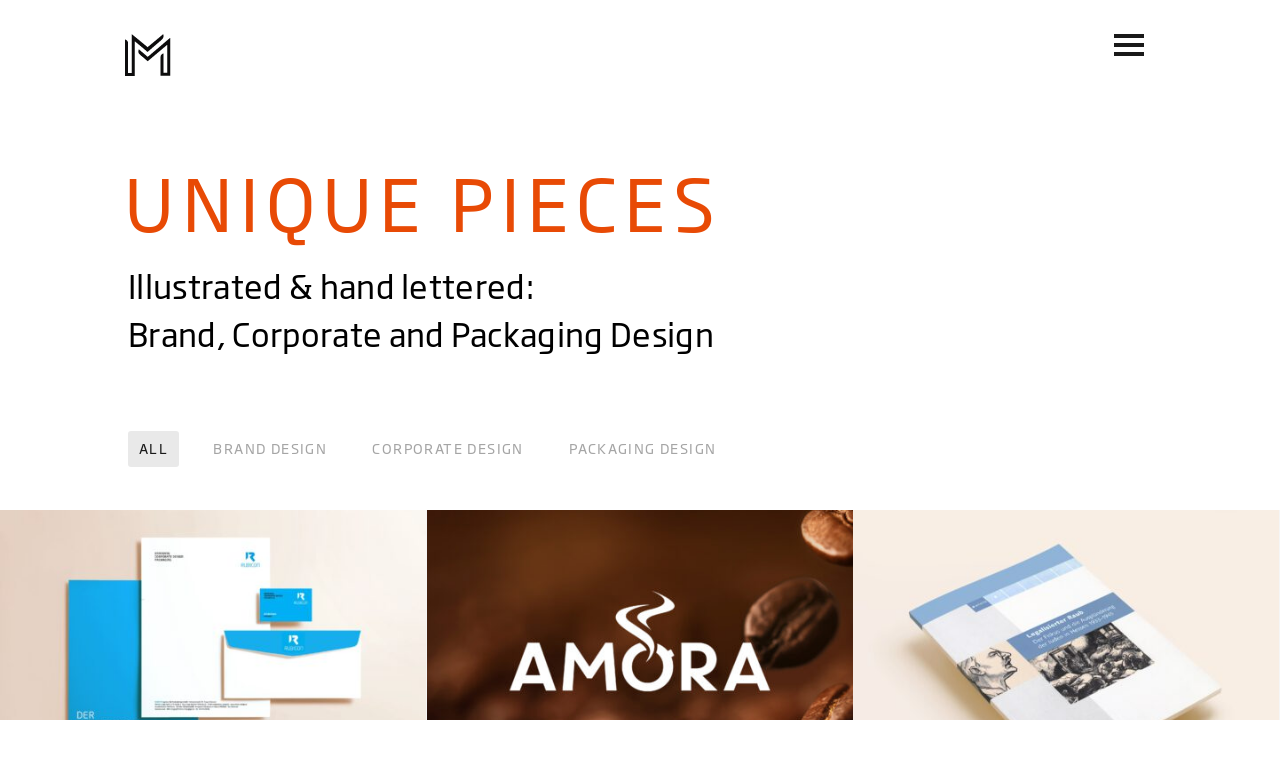

--- FILE ---
content_type: text/html; charset=UTF-8
request_url: https://www.madlenmuehlender.com/
body_size: 42089
content:
<!DOCTYPE html>
<html lang="de">
<head>
<meta charset="UTF-8">
<meta name="viewport" content="width=device-width, initial-scale=1">
<link rel="profile" href="http://gmpg.org/xfn/11">
<link rel="pingback" href="https://www.madlenmuehlender.com/xmlrpc.php">

<meta name='robots' content='index, follow, max-image-preview:large, max-snippet:-1, max-video-preview:-1' />

	<!-- This site is optimized with the Yoast SEO plugin v26.8 - https://yoast.com/product/yoast-seo-wordpress/ -->
	<title>UNIQUE PIECES Madlen Mühlender</title>
	<meta name="description" content="Illustrated &amp; hand lettered: Brand, Corporate and Packaging Design. Ich mache sichtbar, was Menschen, Unternehmen und Produkte auszeichnet." />
	<link rel="canonical" href="https://www.madlenmuehlender.com/" />
	<meta property="og:locale" content="de_DE" />
	<meta property="og:type" content="website" />
	<meta property="og:title" content="UNIQUE PIECES Madlen Mühlender" />
	<meta property="og:description" content="Illustrated &amp; hand lettered: Brand, Corporate and Packaging Design. Ich mache sichtbar, was Menschen, Unternehmen und Produkte auszeichnet." />
	<meta property="og:url" content="https://www.madlenmuehlender.com/" />
	<meta property="og:site_name" content="Madlen Mühlender" />
	<meta property="article:modified_time" content="2025-01-09T11:52:51+00:00" />
	<meta name="twitter:card" content="summary_large_image" />
	<script type="application/ld+json" class="yoast-schema-graph">{"@context":"https://schema.org","@graph":[{"@type":"WebPage","@id":"https://www.madlenmuehlender.com/","url":"https://www.madlenmuehlender.com/","name":"UNIQUE PIECES Madlen Mühlender","isPartOf":{"@id":"https://www.madlenmuehlender.com/#website"},"datePublished":"2021-12-31T14:22:56+00:00","dateModified":"2025-01-09T11:52:51+00:00","description":"Illustrated & hand lettered: Brand, Corporate and Packaging Design. Ich mache sichtbar, was Menschen, Unternehmen und Produkte auszeichnet.","breadcrumb":{"@id":"https://www.madlenmuehlender.com/#breadcrumb"},"inLanguage":"de","potentialAction":[{"@type":"ReadAction","target":["https://www.madlenmuehlender.com/"]}]},{"@type":"BreadcrumbList","@id":"https://www.madlenmuehlender.com/#breadcrumb","itemListElement":[{"@type":"ListItem","position":1,"name":"Startseite"}]},{"@type":"WebSite","@id":"https://www.madlenmuehlender.com/#website","url":"https://www.madlenmuehlender.com/","name":"Madlen Mühlender","description":"","potentialAction":[{"@type":"SearchAction","target":{"@type":"EntryPoint","urlTemplate":"https://www.madlenmuehlender.com/?s={search_term_string}"},"query-input":{"@type":"PropertyValueSpecification","valueRequired":true,"valueName":"search_term_string"}}],"inLanguage":"de"}]}</script>
	<!-- / Yoast SEO plugin. -->


<link rel='dns-prefetch' href='//fonts.googleapis.com' />
<link rel='dns-prefetch' href='//maxcdn.bootstrapcdn.com' />
<link rel="alternate" type="application/rss+xml" title="Madlen Mühlender &raquo; Feed" href="https://www.madlenmuehlender.com/feed/" />
<link rel="alternate" type="application/rss+xml" title="Madlen Mühlender &raquo; Kommentar-Feed" href="https://www.madlenmuehlender.com/comments/feed/" />
<link rel="alternate" title="oEmbed (JSON)" type="application/json+oembed" href="https://www.madlenmuehlender.com/wp-json/oembed/1.0/embed?url=https%3A%2F%2Fwww.madlenmuehlender.com%2F" />
<link rel="alternate" title="oEmbed (XML)" type="text/xml+oembed" href="https://www.madlenmuehlender.com/wp-json/oembed/1.0/embed?url=https%3A%2F%2Fwww.madlenmuehlender.com%2F&#038;format=xml" />
<style id='wp-img-auto-sizes-contain-inline-css' type='text/css'>
img:is([sizes=auto i],[sizes^="auto," i]){contain-intrinsic-size:3000px 1500px}
/*# sourceURL=wp-img-auto-sizes-contain-inline-css */
</style>
<style id='wp-emoji-styles-inline-css' type='text/css'>

	img.wp-smiley, img.emoji {
		display: inline !important;
		border: none !important;
		box-shadow: none !important;
		height: 1em !important;
		width: 1em !important;
		margin: 0 0.07em !important;
		vertical-align: -0.1em !important;
		background: none !important;
		padding: 0 !important;
	}
/*# sourceURL=wp-emoji-styles-inline-css */
</style>
<style id='wp-block-library-inline-css' type='text/css'>
:root{--wp-block-synced-color:#7a00df;--wp-block-synced-color--rgb:122,0,223;--wp-bound-block-color:var(--wp-block-synced-color);--wp-editor-canvas-background:#ddd;--wp-admin-theme-color:#007cba;--wp-admin-theme-color--rgb:0,124,186;--wp-admin-theme-color-darker-10:#006ba1;--wp-admin-theme-color-darker-10--rgb:0,107,160.5;--wp-admin-theme-color-darker-20:#005a87;--wp-admin-theme-color-darker-20--rgb:0,90,135;--wp-admin-border-width-focus:2px}@media (min-resolution:192dpi){:root{--wp-admin-border-width-focus:1.5px}}.wp-element-button{cursor:pointer}:root .has-very-light-gray-background-color{background-color:#eee}:root .has-very-dark-gray-background-color{background-color:#313131}:root .has-very-light-gray-color{color:#eee}:root .has-very-dark-gray-color{color:#313131}:root .has-vivid-green-cyan-to-vivid-cyan-blue-gradient-background{background:linear-gradient(135deg,#00d084,#0693e3)}:root .has-purple-crush-gradient-background{background:linear-gradient(135deg,#34e2e4,#4721fb 50%,#ab1dfe)}:root .has-hazy-dawn-gradient-background{background:linear-gradient(135deg,#faaca8,#dad0ec)}:root .has-subdued-olive-gradient-background{background:linear-gradient(135deg,#fafae1,#67a671)}:root .has-atomic-cream-gradient-background{background:linear-gradient(135deg,#fdd79a,#004a59)}:root .has-nightshade-gradient-background{background:linear-gradient(135deg,#330968,#31cdcf)}:root .has-midnight-gradient-background{background:linear-gradient(135deg,#020381,#2874fc)}:root{--wp--preset--font-size--normal:16px;--wp--preset--font-size--huge:42px}.has-regular-font-size{font-size:1em}.has-larger-font-size{font-size:2.625em}.has-normal-font-size{font-size:var(--wp--preset--font-size--normal)}.has-huge-font-size{font-size:var(--wp--preset--font-size--huge)}.has-text-align-center{text-align:center}.has-text-align-left{text-align:left}.has-text-align-right{text-align:right}.has-fit-text{white-space:nowrap!important}#end-resizable-editor-section{display:none}.aligncenter{clear:both}.items-justified-left{justify-content:flex-start}.items-justified-center{justify-content:center}.items-justified-right{justify-content:flex-end}.items-justified-space-between{justify-content:space-between}.screen-reader-text{border:0;clip-path:inset(50%);height:1px;margin:-1px;overflow:hidden;padding:0;position:absolute;width:1px;word-wrap:normal!important}.screen-reader-text:focus{background-color:#ddd;clip-path:none;color:#444;display:block;font-size:1em;height:auto;left:5px;line-height:normal;padding:15px 23px 14px;text-decoration:none;top:5px;width:auto;z-index:100000}html :where(.has-border-color){border-style:solid}html :where([style*=border-top-color]){border-top-style:solid}html :where([style*=border-right-color]){border-right-style:solid}html :where([style*=border-bottom-color]){border-bottom-style:solid}html :where([style*=border-left-color]){border-left-style:solid}html :where([style*=border-width]){border-style:solid}html :where([style*=border-top-width]){border-top-style:solid}html :where([style*=border-right-width]){border-right-style:solid}html :where([style*=border-bottom-width]){border-bottom-style:solid}html :where([style*=border-left-width]){border-left-style:solid}html :where(img[class*=wp-image-]){height:auto;max-width:100%}:where(figure){margin:0 0 1em}html :where(.is-position-sticky){--wp-admin--admin-bar--position-offset:var(--wp-admin--admin-bar--height,0px)}@media screen and (max-width:600px){html :where(.is-position-sticky){--wp-admin--admin-bar--position-offset:0px}}

/*# sourceURL=wp-block-library-inline-css */
</style><style id='wp-block-paragraph-inline-css' type='text/css'>
.is-small-text{font-size:.875em}.is-regular-text{font-size:1em}.is-large-text{font-size:2.25em}.is-larger-text{font-size:3em}.has-drop-cap:not(:focus):first-letter{float:left;font-size:8.4em;font-style:normal;font-weight:100;line-height:.68;margin:.05em .1em 0 0;text-transform:uppercase}body.rtl .has-drop-cap:not(:focus):first-letter{float:none;margin-left:.1em}p.has-drop-cap.has-background{overflow:hidden}:root :where(p.has-background){padding:1.25em 2.375em}:where(p.has-text-color:not(.has-link-color)) a{color:inherit}p.has-text-align-left[style*="writing-mode:vertical-lr"],p.has-text-align-right[style*="writing-mode:vertical-rl"]{rotate:180deg}
/*# sourceURL=https://www.madlenmuehlender.com/wp-includes/blocks/paragraph/style.min.css */
</style>
<style id='global-styles-inline-css' type='text/css'>
:root{--wp--preset--aspect-ratio--square: 1;--wp--preset--aspect-ratio--4-3: 4/3;--wp--preset--aspect-ratio--3-4: 3/4;--wp--preset--aspect-ratio--3-2: 3/2;--wp--preset--aspect-ratio--2-3: 2/3;--wp--preset--aspect-ratio--16-9: 16/9;--wp--preset--aspect-ratio--9-16: 9/16;--wp--preset--color--black: #000000;--wp--preset--color--cyan-bluish-gray: #abb8c3;--wp--preset--color--white: #ffffff;--wp--preset--color--pale-pink: #f78da7;--wp--preset--color--vivid-red: #cf2e2e;--wp--preset--color--luminous-vivid-orange: #ff6900;--wp--preset--color--luminous-vivid-amber: #fcb900;--wp--preset--color--light-green-cyan: #7bdcb5;--wp--preset--color--vivid-green-cyan: #00d084;--wp--preset--color--pale-cyan-blue: #8ed1fc;--wp--preset--color--vivid-cyan-blue: #0693e3;--wp--preset--color--vivid-purple: #9b51e0;--wp--preset--gradient--vivid-cyan-blue-to-vivid-purple: linear-gradient(135deg,rgb(6,147,227) 0%,rgb(155,81,224) 100%);--wp--preset--gradient--light-green-cyan-to-vivid-green-cyan: linear-gradient(135deg,rgb(122,220,180) 0%,rgb(0,208,130) 100%);--wp--preset--gradient--luminous-vivid-amber-to-luminous-vivid-orange: linear-gradient(135deg,rgb(252,185,0) 0%,rgb(255,105,0) 100%);--wp--preset--gradient--luminous-vivid-orange-to-vivid-red: linear-gradient(135deg,rgb(255,105,0) 0%,rgb(207,46,46) 100%);--wp--preset--gradient--very-light-gray-to-cyan-bluish-gray: linear-gradient(135deg,rgb(238,238,238) 0%,rgb(169,184,195) 100%);--wp--preset--gradient--cool-to-warm-spectrum: linear-gradient(135deg,rgb(74,234,220) 0%,rgb(151,120,209) 20%,rgb(207,42,186) 40%,rgb(238,44,130) 60%,rgb(251,105,98) 80%,rgb(254,248,76) 100%);--wp--preset--gradient--blush-light-purple: linear-gradient(135deg,rgb(255,206,236) 0%,rgb(152,150,240) 100%);--wp--preset--gradient--blush-bordeaux: linear-gradient(135deg,rgb(254,205,165) 0%,rgb(254,45,45) 50%,rgb(107,0,62) 100%);--wp--preset--gradient--luminous-dusk: linear-gradient(135deg,rgb(255,203,112) 0%,rgb(199,81,192) 50%,rgb(65,88,208) 100%);--wp--preset--gradient--pale-ocean: linear-gradient(135deg,rgb(255,245,203) 0%,rgb(182,227,212) 50%,rgb(51,167,181) 100%);--wp--preset--gradient--electric-grass: linear-gradient(135deg,rgb(202,248,128) 0%,rgb(113,206,126) 100%);--wp--preset--gradient--midnight: linear-gradient(135deg,rgb(2,3,129) 0%,rgb(40,116,252) 100%);--wp--preset--font-size--small: 13px;--wp--preset--font-size--medium: 20px;--wp--preset--font-size--large: 36px;--wp--preset--font-size--x-large: 42px;--wp--preset--spacing--20: 0.44rem;--wp--preset--spacing--30: 0.67rem;--wp--preset--spacing--40: 1rem;--wp--preset--spacing--50: 1.5rem;--wp--preset--spacing--60: 2.25rem;--wp--preset--spacing--70: 3.38rem;--wp--preset--spacing--80: 5.06rem;--wp--preset--shadow--natural: 6px 6px 9px rgba(0, 0, 0, 0.2);--wp--preset--shadow--deep: 12px 12px 50px rgba(0, 0, 0, 0.4);--wp--preset--shadow--sharp: 6px 6px 0px rgba(0, 0, 0, 0.2);--wp--preset--shadow--outlined: 6px 6px 0px -3px rgb(255, 255, 255), 6px 6px rgb(0, 0, 0);--wp--preset--shadow--crisp: 6px 6px 0px rgb(0, 0, 0);}:where(.is-layout-flex){gap: 0.5em;}:where(.is-layout-grid){gap: 0.5em;}body .is-layout-flex{display: flex;}.is-layout-flex{flex-wrap: wrap;align-items: center;}.is-layout-flex > :is(*, div){margin: 0;}body .is-layout-grid{display: grid;}.is-layout-grid > :is(*, div){margin: 0;}:where(.wp-block-columns.is-layout-flex){gap: 2em;}:where(.wp-block-columns.is-layout-grid){gap: 2em;}:where(.wp-block-post-template.is-layout-flex){gap: 1.25em;}:where(.wp-block-post-template.is-layout-grid){gap: 1.25em;}.has-black-color{color: var(--wp--preset--color--black) !important;}.has-cyan-bluish-gray-color{color: var(--wp--preset--color--cyan-bluish-gray) !important;}.has-white-color{color: var(--wp--preset--color--white) !important;}.has-pale-pink-color{color: var(--wp--preset--color--pale-pink) !important;}.has-vivid-red-color{color: var(--wp--preset--color--vivid-red) !important;}.has-luminous-vivid-orange-color{color: var(--wp--preset--color--luminous-vivid-orange) !important;}.has-luminous-vivid-amber-color{color: var(--wp--preset--color--luminous-vivid-amber) !important;}.has-light-green-cyan-color{color: var(--wp--preset--color--light-green-cyan) !important;}.has-vivid-green-cyan-color{color: var(--wp--preset--color--vivid-green-cyan) !important;}.has-pale-cyan-blue-color{color: var(--wp--preset--color--pale-cyan-blue) !important;}.has-vivid-cyan-blue-color{color: var(--wp--preset--color--vivid-cyan-blue) !important;}.has-vivid-purple-color{color: var(--wp--preset--color--vivid-purple) !important;}.has-black-background-color{background-color: var(--wp--preset--color--black) !important;}.has-cyan-bluish-gray-background-color{background-color: var(--wp--preset--color--cyan-bluish-gray) !important;}.has-white-background-color{background-color: var(--wp--preset--color--white) !important;}.has-pale-pink-background-color{background-color: var(--wp--preset--color--pale-pink) !important;}.has-vivid-red-background-color{background-color: var(--wp--preset--color--vivid-red) !important;}.has-luminous-vivid-orange-background-color{background-color: var(--wp--preset--color--luminous-vivid-orange) !important;}.has-luminous-vivid-amber-background-color{background-color: var(--wp--preset--color--luminous-vivid-amber) !important;}.has-light-green-cyan-background-color{background-color: var(--wp--preset--color--light-green-cyan) !important;}.has-vivid-green-cyan-background-color{background-color: var(--wp--preset--color--vivid-green-cyan) !important;}.has-pale-cyan-blue-background-color{background-color: var(--wp--preset--color--pale-cyan-blue) !important;}.has-vivid-cyan-blue-background-color{background-color: var(--wp--preset--color--vivid-cyan-blue) !important;}.has-vivid-purple-background-color{background-color: var(--wp--preset--color--vivid-purple) !important;}.has-black-border-color{border-color: var(--wp--preset--color--black) !important;}.has-cyan-bluish-gray-border-color{border-color: var(--wp--preset--color--cyan-bluish-gray) !important;}.has-white-border-color{border-color: var(--wp--preset--color--white) !important;}.has-pale-pink-border-color{border-color: var(--wp--preset--color--pale-pink) !important;}.has-vivid-red-border-color{border-color: var(--wp--preset--color--vivid-red) !important;}.has-luminous-vivid-orange-border-color{border-color: var(--wp--preset--color--luminous-vivid-orange) !important;}.has-luminous-vivid-amber-border-color{border-color: var(--wp--preset--color--luminous-vivid-amber) !important;}.has-light-green-cyan-border-color{border-color: var(--wp--preset--color--light-green-cyan) !important;}.has-vivid-green-cyan-border-color{border-color: var(--wp--preset--color--vivid-green-cyan) !important;}.has-pale-cyan-blue-border-color{border-color: var(--wp--preset--color--pale-cyan-blue) !important;}.has-vivid-cyan-blue-border-color{border-color: var(--wp--preset--color--vivid-cyan-blue) !important;}.has-vivid-purple-border-color{border-color: var(--wp--preset--color--vivid-purple) !important;}.has-vivid-cyan-blue-to-vivid-purple-gradient-background{background: var(--wp--preset--gradient--vivid-cyan-blue-to-vivid-purple) !important;}.has-light-green-cyan-to-vivid-green-cyan-gradient-background{background: var(--wp--preset--gradient--light-green-cyan-to-vivid-green-cyan) !important;}.has-luminous-vivid-amber-to-luminous-vivid-orange-gradient-background{background: var(--wp--preset--gradient--luminous-vivid-amber-to-luminous-vivid-orange) !important;}.has-luminous-vivid-orange-to-vivid-red-gradient-background{background: var(--wp--preset--gradient--luminous-vivid-orange-to-vivid-red) !important;}.has-very-light-gray-to-cyan-bluish-gray-gradient-background{background: var(--wp--preset--gradient--very-light-gray-to-cyan-bluish-gray) !important;}.has-cool-to-warm-spectrum-gradient-background{background: var(--wp--preset--gradient--cool-to-warm-spectrum) !important;}.has-blush-light-purple-gradient-background{background: var(--wp--preset--gradient--blush-light-purple) !important;}.has-blush-bordeaux-gradient-background{background: var(--wp--preset--gradient--blush-bordeaux) !important;}.has-luminous-dusk-gradient-background{background: var(--wp--preset--gradient--luminous-dusk) !important;}.has-pale-ocean-gradient-background{background: var(--wp--preset--gradient--pale-ocean) !important;}.has-electric-grass-gradient-background{background: var(--wp--preset--gradient--electric-grass) !important;}.has-midnight-gradient-background{background: var(--wp--preset--gradient--midnight) !important;}.has-small-font-size{font-size: var(--wp--preset--font-size--small) !important;}.has-medium-font-size{font-size: var(--wp--preset--font-size--medium) !important;}.has-large-font-size{font-size: var(--wp--preset--font-size--large) !important;}.has-x-large-font-size{font-size: var(--wp--preset--font-size--x-large) !important;}
/*# sourceURL=global-styles-inline-css */
</style>

<style id='classic-theme-styles-inline-css' type='text/css'>
/*! This file is auto-generated */
.wp-block-button__link{color:#fff;background-color:#32373c;border-radius:9999px;box-shadow:none;text-decoration:none;padding:calc(.667em + 2px) calc(1.333em + 2px);font-size:1.125em}.wp-block-file__button{background:#32373c;color:#fff;text-decoration:none}
/*# sourceURL=/wp-includes/css/classic-themes.min.css */
</style>
<link rel='stylesheet' id='mellow-flexslider-css' href='https://www.madlenmuehlender.com/wp-content/themes/mellow/css/flexslider.css?ver=6.9' type='text/css' media='all' />
<link rel='stylesheet' id='mellow-superfish-css' href='https://www.madlenmuehlender.com/wp-content/themes/mellow/css/superfish.css?ver=1.7.3' type='text/css' media='all' />
<link rel='stylesheet' id='mellow-themetrust-bp-css' href='https://www.madlenmuehlender.com/wp-content/themes/mellow/css/themetrust.css?ver=0.1' type='text/css' media='all' />
<link rel='stylesheet' id='mellow-style-css' href='https://www.madlenmuehlender.com/wp-content/themes/mellow/style.css?ver=6.9' type='text/css' media='all' />
<style id='mellow-style-inline-css' type='text/css'>

	/* Customizer Styles */
	
	/* / Customizer Styles -->

/*# sourceURL=mellow-style-inline-css */
</style>
<link rel='stylesheet' id='mellow-fonts-css' href='//fonts.googleapis.com/css?family=Lato%3A100%2C300%2C400%2C700%2C100italic%2C300italic%2C400italic%2C700italic%7COpen%2BSans%3A400%2C600%2C400italic%2C600italic&#038;subset=latin%2Clatin-ext' type='text/css' media='all' />
<link rel='stylesheet' id='mellow-font-awesome-css' href='//maxcdn.bootstrapcdn.com/font-awesome/4.3.0/css/font-awesome.min.css?ver=4.2.0' type='text/css' media='all' />
<script type="text/javascript" src="https://www.madlenmuehlender.com/wp-includes/js/jquery/jquery.min.js?ver=3.7.1" id="jquery-core-js"></script>
<script type="text/javascript" src="https://www.madlenmuehlender.com/wp-includes/js/jquery/jquery-migrate.min.js?ver=3.4.1" id="jquery-migrate-js"></script>
<link rel="https://api.w.org/" href="https://www.madlenmuehlender.com/wp-json/" /><link rel="alternate" title="JSON" type="application/json" href="https://www.madlenmuehlender.com/wp-json/wp/v2/pages/45" /><link rel="EditURI" type="application/rsd+xml" title="RSD" href="https://www.madlenmuehlender.com/xmlrpc.php?rsd" />
<meta name="generator" content="WordPress 6.9" />
<link rel='shortlink' href='https://www.madlenmuehlender.com/' />
<link rel="icon" href="https://www.madlenmuehlender.com/wp-content/uploads/2022/01/cropped-Logo_Madlen-Muehlender-32x32.png" sizes="32x32" />
<link rel="icon" href="https://www.madlenmuehlender.com/wp-content/uploads/2022/01/cropped-Logo_Madlen-Muehlender-192x192.png" sizes="192x192" />
<link rel="apple-touch-icon" href="https://www.madlenmuehlender.com/wp-content/uploads/2022/01/cropped-Logo_Madlen-Muehlender-180x180.png" />
<meta name="msapplication-TileImage" content="https://www.madlenmuehlender.com/wp-content/uploads/2022/01/cropped-Logo_Madlen-Muehlender-270x270.png" />
		<style type="text/css" id="wp-custom-css">
			@font-face{
        font-family:"Soho Gothic MM";
        src:url("/schrift/734907/3a99a203-9acc-47bf-acc0-795534d5b104.woff2") format("woff2"),url("Fonts/734907/16716e40-a794-41a1-b88a-0f7df4fc7a19.woff") format("woff");
		font-weight: normal;
		font-style: normal;
		font-display: swap;
}

@font-face{
        font-family:"Soho Gothic MM";
        src:url("/schrift/734919/d45caedf-1aa7-4414-910c-2b1b7f261a30.woff2") format("woff2"),url("Fonts/734919/dbdf858a-b51c-45fd-8551-ec94798d66f2.woff") format("woff");
		font-weight: bold;
		font-style: normal;
		font-display: swap;
}


body, h1.site-title, h1, h2, h3, h4, h5, h6, #filter-nav li a, p, .entry-header h1.entry-title, .page-header h1.page-title {
		font-family: "Soho Gothic MM", "Helvetica Neue", Helvetica, Arial, sans-serif;
		font-weight: normal;
		letter-spacing: 0.01em;
		line-height: 1.6;
}

h2 {
	line-height: 1.2 !important;
	font-weight: normal !important;
	position: relative;
	margin-left: -1px;
}

#filter-nav a {
	letter-spacing: 0.1em !important;
}

.isotope-item h3 {
	letter-spacing: 0.1em !important;
}

.home .entry-title {
	color: #E84A05;
}

.thumbs figure.brick::after, #slide-menu {
	background-color: #E84A05;
}

.home h1 {
	letter-spacing: 0.1em;
}

h1.entry-title.horizontal-rule {
	font-size: 160% !important;
}

h2 {
	font-size: 240%;
	letter-spacing: 0;
	margin-bottom: 10px !important;
}

img.site-logo {
	max-width: 40%;
}


@media screen and (max-width: 700px) {
	
h1.entry-title {
	font-size: 115% !important;
}
	
		.home .entry-title {
		font-size: 200% !important;
	}
	
	img.site-logo {
	max-width: 100%;
}

	
}


@media screen and (max-width: 400px) {
	
.site-logo {
	max-width: 100% !important;
	position: relative;
	left: -8px;
}

	.home .entry-title {
		font-size: 150% !important;
	}
	
}



@media screen and (max-width: 1125px) {
	
#filter-nav li {
	margin: 0 10px !important;
	padding-left: 0 !important;
}
	
#filter-nav a {
	padding: 10px 5px !important;
}
	
}

.home .entry-title {
	text-indent: -0.05em;
}		</style>
		</head>

<body class="home wp-singular page-template page-template-template-portfolio page-template-template-portfolio-php page page-id-45 wp-theme-mellow chrome">


<!-- Slide Menu -->
<div id="slide-menu">
	<div class="hidden-scroll">
		<div class="inner">
			<nav id="main-menu" class="menu-hauptmenue-container"><ul id="menu-hauptmenue" class="collapse sidebar"><li id="menu-item-52" class="menu-item menu-item-type-post_type menu-item-object-page menu-item-home current-menu-item page_item page-item-45 current_page_item menu-item-52"><a href="https://www.madlenmuehlender.com/" aria-current="page">A R B E I T E N</a></li>
<li id="menu-item-93" class="menu-item menu-item-type-post_type menu-item-object-page menu-item-93"><a href="https://www.madlenmuehlender.com/profil/">P R O F I L</a></li>
<li id="menu-item-908" class="menu-item menu-item-type-post_type menu-item-object-page menu-item-908"><a href="https://www.madlenmuehlender.com/l-e-i-s-t-u-n-g-e-n/">L E I S T U N G E N</a></li>
<li id="menu-item-574" class="menu-item menu-item-type-post_type menu-item-object-page menu-item-574"><a href="https://www.madlenmuehlender.com/z-u-g-a-b-e/">Z U G A B E</a></li>
<li id="menu-item-337" class="menu-item menu-item-type-post_type menu-item-object-page menu-item-337"><a href="https://www.madlenmuehlender.com/kontakt/">K O N T A K T</a></li>
</ul></nav>
					</div><!-- .inner -->
	</div>
	<a id="menu-toggle-close" class="menu-toggle right close slide" data-target="slide-menu" href="#"><span></span></a>
</div><!-- /slide-menu -->


<div id="page" class="hfeed site">

	<a class="skip-link screen-reader-text" href="#content">Skip to content</a>

	<header id="masthead" class="site-header" role="banner">

		<div class="site-branding">

			
			<a href="https://www.madlenmuehlender.com/" rel="home"><img class="site-logo" src="https://www.madlenmuehlender.com/wp-content/uploads/2022/02/Madlen-Mühlender-Logo.svg" /></a>

			
					</div><!-- .site-branding -->

		<a id="menu-toggle" class="right closed slide" data-target="slide-menu" href="#"><span></span></a>

	</header><!-- #masthead -->

	<div id="content" class="site-content clearfix">

	<!-- Static Content -->
						<section id="main-content" class="content-area">

				<h1 class="entry-title">UNIQUE PIECES</h1>

					
<p class="has-black-color has-text-color"><mark style="background-color:rgba(0, 0, 0, 0)" class="has-inline-color has-black-color">Illustrated &amp; hand lettered:<br>Brand, Corporate and Packaging Design</mark></p>


			</section><!-- #main-content -->

			
		
	
	<!-- Portfolio Home -->
		<section id="projects">

					<ul id="filter-nav" class="inline clearfix">
				<li class="all-btn"><a href="#" data-filter="*" class="selected">All</a></li>
				<li><a href="#" data-filter=".brand-design">Brand Design</a></li>
<li><a href="#" data-filter=".corporate-design">Corporate Design</a></li>
<li><a href="#" data-filter=".packaging-design">Packaging Design</a></li>
			</ul>
		
			<div id="projects">
				<div class="thumbs clearfix">
					
<figure class="brick project corporate-design" id="13">

	<img width="480" height="350" src="https://www.madlenmuehlender.com/wp-content/uploads/2021/12/rubicon-corporate-design-480x350.jpg" class=" wp-post-image" alt="Rubicon" title="Rubicon" decoding="async" loading="lazy" srcset="https://www.madlenmuehlender.com/wp-content/uploads/2021/12/rubicon-corporate-design-480x350.jpg 480w, https://www.madlenmuehlender.com/wp-content/uploads/2021/12/rubicon-corporate-design-300x219.jpg 300w, https://www.madlenmuehlender.com/wp-content/uploads/2021/12/rubicon-corporate-design-1024x748.jpg 1024w, https://www.madlenmuehlender.com/wp-content/uploads/2021/12/rubicon-corporate-design-768x561.jpg 768w, https://www.madlenmuehlender.com/wp-content/uploads/2021/12/rubicon-corporate-design-1536x1121.jpg 1536w, https://www.madlenmuehlender.com/wp-content/uploads/2021/12/rubicon-corporate-design-2048x1495.jpg 2048w" sizes="auto, (max-width: 480px) 100vw, 480px" />
	<figcaption>
		<div class="inner"><h3>Rubicon</h3></div>
	</figcaption>

	<a class="item-link" href="https://www.madlenmuehlender.com/project/rubicon/" alt="Rubicon"></a>

</figure><!-- 13 -->

					
<figure class="brick project brand-design" id="42">

	<img width="480" height="350" src="https://www.madlenmuehlender.com/wp-content/uploads/2022/01/Kaffee-Marke-480x350.jpg" class=" wp-post-image" alt="Amora" title="Amora" decoding="async" loading="lazy" srcset="https://www.madlenmuehlender.com/wp-content/uploads/2022/01/Kaffee-Marke-480x350.jpg 480w, https://www.madlenmuehlender.com/wp-content/uploads/2022/01/Kaffee-Marke-300x219.jpg 300w, https://www.madlenmuehlender.com/wp-content/uploads/2022/01/Kaffee-Marke-1024x748.jpg 1024w, https://www.madlenmuehlender.com/wp-content/uploads/2022/01/Kaffee-Marke-768x561.jpg 768w, https://www.madlenmuehlender.com/wp-content/uploads/2022/01/Kaffee-Marke-1536x1121.jpg 1536w, https://www.madlenmuehlender.com/wp-content/uploads/2022/01/Kaffee-Marke-2048x1495.jpg 2048w" sizes="auto, (max-width: 480px) 100vw, 480px" />
	<figcaption>
		<div class="inner"><h3>Amora</h3></div>
	</figcaption>

	<a class="item-link" href="https://www.madlenmuehlender.com/project/amora/" alt="Amora"></a>

</figure><!-- 42 -->

					
<figure class="brick project " id="39">

	<img width="480" height="350" src="https://www.madlenmuehlender.com/wp-content/uploads/2021/12/legalisierter-raub-broschuere-480x350.jpg" class=" wp-post-image" alt="Legalisierter Raub" title="Legalisierter Raub" decoding="async" loading="lazy" srcset="https://www.madlenmuehlender.com/wp-content/uploads/2021/12/legalisierter-raub-broschuere-480x350.jpg 480w, https://www.madlenmuehlender.com/wp-content/uploads/2021/12/legalisierter-raub-broschuere-300x219.jpg 300w, https://www.madlenmuehlender.com/wp-content/uploads/2021/12/legalisierter-raub-broschuere-1024x748.jpg 1024w, https://www.madlenmuehlender.com/wp-content/uploads/2021/12/legalisierter-raub-broschuere-768x561.jpg 768w, https://www.madlenmuehlender.com/wp-content/uploads/2021/12/legalisierter-raub-broschuere-1536x1121.jpg 1536w, https://www.madlenmuehlender.com/wp-content/uploads/2021/12/legalisierter-raub-broschuere-2048x1495.jpg 2048w" sizes="auto, (max-width: 480px) 100vw, 480px" />
	<figcaption>
		<div class="inner"><h3>Legalisierter Raub</h3></div>
	</figcaption>

	<a class="item-link" href="https://www.madlenmuehlender.com/project/legalisierter-raub/" alt="Legalisierter Raub"></a>

</figure><!-- 39 -->

					
<figure class="brick project packaging-design" id="36">

	<img width="480" height="350" src="https://www.madlenmuehlender.com/wp-content/uploads/2022/01/Choceur_300g-480x350.jpg" class=" wp-post-image" alt="Choceur" title="Choceur" decoding="async" loading="lazy" srcset="https://www.madlenmuehlender.com/wp-content/uploads/2022/01/Choceur_300g-480x350.jpg 480w, https://www.madlenmuehlender.com/wp-content/uploads/2022/01/Choceur_300g-300x219.jpg 300w, https://www.madlenmuehlender.com/wp-content/uploads/2022/01/Choceur_300g-1024x748.jpg 1024w, https://www.madlenmuehlender.com/wp-content/uploads/2022/01/Choceur_300g-768x561.jpg 768w, https://www.madlenmuehlender.com/wp-content/uploads/2022/01/Choceur_300g-1536x1121.jpg 1536w, https://www.madlenmuehlender.com/wp-content/uploads/2022/01/Choceur_300g-2048x1495.jpg 2048w" sizes="auto, (max-width: 480px) 100vw, 480px" />
	<figcaption>
		<div class="inner"><h3>Choceur</h3></div>
	</figcaption>

	<a class="item-link" href="https://www.madlenmuehlender.com/project/choceur/" alt="Choceur"></a>

</figure><!-- 36 -->

					
<figure class="brick project corporate-design" id="33">

	<img width="480" height="350" src="https://www.madlenmuehlender.com/wp-content/uploads/2021/12/eichenkaten-ruegen-web-480x350.jpg" class=" wp-post-image" alt="Eichenkaten Rügen" title="Eichenkaten Rügen" decoding="async" loading="lazy" srcset="https://www.madlenmuehlender.com/wp-content/uploads/2021/12/eichenkaten-ruegen-web-480x350.jpg 480w, https://www.madlenmuehlender.com/wp-content/uploads/2021/12/eichenkaten-ruegen-web-300x219.jpg 300w, https://www.madlenmuehlender.com/wp-content/uploads/2021/12/eichenkaten-ruegen-web-1024x748.jpg 1024w, https://www.madlenmuehlender.com/wp-content/uploads/2021/12/eichenkaten-ruegen-web-768x561.jpg 768w, https://www.madlenmuehlender.com/wp-content/uploads/2021/12/eichenkaten-ruegen-web-1536x1121.jpg 1536w, https://www.madlenmuehlender.com/wp-content/uploads/2021/12/eichenkaten-ruegen-web-2048x1495.jpg 2048w" sizes="auto, (max-width: 480px) 100vw, 480px" />
	<figcaption>
		<div class="inner"><h3>Eichenkaten Rügen</h3></div>
	</figcaption>

	<a class="item-link" href="https://www.madlenmuehlender.com/project/eichenkaten-ruegen/" alt="Eichenkaten Rügen"></a>

</figure><!-- 33 -->

					
<figure class="brick project brand-design packaging-design" id="30">

	<img width="480" height="350" src="https://www.madlenmuehlender.com/wp-content/uploads/2021/12/doja-logo-480x350.jpg" class=" wp-post-image" alt="doja" title="doja" decoding="async" loading="lazy" srcset="https://www.madlenmuehlender.com/wp-content/uploads/2021/12/doja-logo-480x350.jpg 480w, https://www.madlenmuehlender.com/wp-content/uploads/2021/12/doja-logo-300x219.jpg 300w, https://www.madlenmuehlender.com/wp-content/uploads/2021/12/doja-logo-1024x748.jpg 1024w, https://www.madlenmuehlender.com/wp-content/uploads/2021/12/doja-logo-768x561.jpg 768w, https://www.madlenmuehlender.com/wp-content/uploads/2021/12/doja-logo-1536x1121.jpg 1536w, https://www.madlenmuehlender.com/wp-content/uploads/2021/12/doja-logo-2048x1495.jpg 2048w" sizes="auto, (max-width: 480px) 100vw, 480px" />
	<figcaption>
		<div class="inner"><h3>doja</h3></div>
	</figcaption>

	<a class="item-link" href="https://www.madlenmuehlender.com/project/doja/" alt="doja"></a>

</figure><!-- 30 -->

					
<figure class="brick project brand-design packaging-design" id="27">

	<img width="480" height="350" src="https://www.madlenmuehlender.com/wp-content/uploads/2021/12/bio-schriftzug-480x350.jpg" class=" wp-post-image" alt="Bio Cerealien" title="Bio Cerealien" decoding="async" loading="lazy" srcset="https://www.madlenmuehlender.com/wp-content/uploads/2021/12/bio-schriftzug-480x350.jpg 480w, https://www.madlenmuehlender.com/wp-content/uploads/2021/12/bio-schriftzug-300x219.jpg 300w, https://www.madlenmuehlender.com/wp-content/uploads/2021/12/bio-schriftzug-1024x748.jpg 1024w, https://www.madlenmuehlender.com/wp-content/uploads/2021/12/bio-schriftzug-768x561.jpg 768w, https://www.madlenmuehlender.com/wp-content/uploads/2021/12/bio-schriftzug-1536x1121.jpg 1536w, https://www.madlenmuehlender.com/wp-content/uploads/2021/12/bio-schriftzug-2048x1495.jpg 2048w" sizes="auto, (max-width: 480px) 100vw, 480px" />
	<figcaption>
		<div class="inner"><h3>Bio Cerealien</h3></div>
	</figcaption>

	<a class="item-link" href="https://www.madlenmuehlender.com/project/bio-cerealien/" alt="Bio Cerealien"></a>

</figure><!-- 27 -->

					
<figure class="brick project corporate-design" id="24">

	<img width="480" height="350" src="https://www.madlenmuehlender.com/wp-content/uploads/2021/12/leckage-logo-480x350.jpg" class=" wp-post-image" alt="Leckortung Rhein-Main" title="Leckortung Rhein-Main" decoding="async" loading="lazy" srcset="https://www.madlenmuehlender.com/wp-content/uploads/2021/12/leckage-logo-480x350.jpg 480w, https://www.madlenmuehlender.com/wp-content/uploads/2021/12/leckage-logo-300x219.jpg 300w, https://www.madlenmuehlender.com/wp-content/uploads/2021/12/leckage-logo-1024x748.jpg 1024w, https://www.madlenmuehlender.com/wp-content/uploads/2021/12/leckage-logo-768x561.jpg 768w, https://www.madlenmuehlender.com/wp-content/uploads/2021/12/leckage-logo-1536x1121.jpg 1536w, https://www.madlenmuehlender.com/wp-content/uploads/2021/12/leckage-logo-2048x1495.jpg 2048w" sizes="auto, (max-width: 480px) 100vw, 480px" />
	<figcaption>
		<div class="inner"><h3>Leckortung Rhein-Main</h3></div>
	</figcaption>

	<a class="item-link" href="https://www.madlenmuehlender.com/project/leckortung-rhein-main/" alt="Leckortung Rhein-Main"></a>

</figure><!-- 24 -->

					
<figure class="brick project brand-design packaging-design" id="21">

	<img width="480" height="350" src="https://www.madlenmuehlender.com/wp-content/uploads/2021/12/tiroler-quelle-mineralwasser-480x350.jpg" class=" wp-post-image" alt="Mineralwasser" title="Mineralwasser" decoding="async" loading="lazy" srcset="https://www.madlenmuehlender.com/wp-content/uploads/2021/12/tiroler-quelle-mineralwasser-480x350.jpg 480w, https://www.madlenmuehlender.com/wp-content/uploads/2021/12/tiroler-quelle-mineralwasser-300x219.jpg 300w, https://www.madlenmuehlender.com/wp-content/uploads/2021/12/tiroler-quelle-mineralwasser-1024x748.jpg 1024w, https://www.madlenmuehlender.com/wp-content/uploads/2021/12/tiroler-quelle-mineralwasser-768x561.jpg 768w, https://www.madlenmuehlender.com/wp-content/uploads/2021/12/tiroler-quelle-mineralwasser-1536x1121.jpg 1536w, https://www.madlenmuehlender.com/wp-content/uploads/2021/12/tiroler-quelle-mineralwasser-2048x1495.jpg 2048w" sizes="auto, (max-width: 480px) 100vw, 480px" />
	<figcaption>
		<div class="inner"><h3>Mineralwasser</h3></div>
	</figcaption>

	<a class="item-link" href="https://www.madlenmuehlender.com/project/mineralwasser/" alt="Mineralwasser"></a>

</figure><!-- 21 -->

									</div><!-- .thumbs -->

			</div><!-- #projects -->

	</section><!-- #projects -->

	</div><!-- .site-content -->
	<footer class="site-footer clearfix" role="contentinfo">
		<div class="inner">
			<div class="primary row">

				
			</div><!-- .primary-->

			<div class="secondary row">

				<div class="six columns">
					<p><a href="/impressum/">Impressum</a> &nbsp; <a href="/datenschutzerklaerung/">Datenschutz</a></p>
				</div>
				<div class="six columns tt-pull-right">
									</div>
			</div><!-- .row-->
		</div><!-- inner -->
	</footer>
</div><!-- #page -->
<!--<div class="grid-overlay" data-baseline="34"></div>-->
	<script type="speculationrules">
{"prefetch":[{"source":"document","where":{"and":[{"href_matches":"/*"},{"not":{"href_matches":["/wp-*.php","/wp-admin/*","/wp-content/uploads/*","/wp-content/*","/wp-content/plugins/*","/wp-content/themes/mellow/*","/*\\?(.+)"]}},{"not":{"selector_matches":"a[rel~=\"nofollow\"]"}},{"not":{"selector_matches":".no-prefetch, .no-prefetch a"}}]},"eagerness":"conservative"}]}
</script>
<script type="text/javascript" src="https://www.madlenmuehlender.com/wp-includes/js/jquery/ui/core.min.js?ver=1.13.3" id="jquery-ui-core-js"></script>
<script type="text/javascript" src="https://www.madlenmuehlender.com/wp-includes/js/jquery/ui/effect.min.js?ver=1.13.3" id="jquery-effects-core-js"></script>
<script type="text/javascript" src="https://www.madlenmuehlender.com/wp-includes/js/jquery/ui/effect-slide.min.js?ver=1.13.3" id="jquery-effects-slide-js"></script>
<script type="text/javascript" src="https://www.madlenmuehlender.com/wp-content/themes/mellow/js/jquery.waitforimages.min.js?ver=1.0" id="mellow-wait-for-images-js"></script>
<script type="text/javascript" src="https://www.madlenmuehlender.com/wp-content/themes/mellow/js/superfish.js?ver=1.7.3" id="mellow-superfish-js"></script>
<script type="text/javascript" src="https://www.madlenmuehlender.com/wp-content/themes/mellow/js/jquery.fitvids.js?ver=3.1.8" id="mellow-fitvids-js"></script>
<script type="text/javascript" src="https://www.madlenmuehlender.com/wp-content/themes/mellow/js/themetrust.js?ver=0.1" id="mellow-themetrust-js"></script>
<script type="text/javascript" src="https://www.madlenmuehlender.com/wp-content/themes/mellow/js/functions.js?ver=1.0" id="mellow-functions-js"></script>
<script type="text/javascript" src="https://www.madlenmuehlender.com/wp-content/themes/mellow/js/jquery.flexslider.js?ver=2.2.2" id="mellow-flexslider-js"></script>
<script type="text/javascript" src="https://www.madlenmuehlender.com/wp-content/themes/mellow/js/jquery.scrollTo.js?ver=1.4.6" id="mellow-scrollto-js"></script>
<script type="text/javascript" src="https://www.madlenmuehlender.com/wp-content/themes/mellow/js/jquery.isotope.js?ver=1.5.25" id="mellow-isotope-js"></script>
<script id="wp-emoji-settings" type="application/json">
{"baseUrl":"https://s.w.org/images/core/emoji/17.0.2/72x72/","ext":".png","svgUrl":"https://s.w.org/images/core/emoji/17.0.2/svg/","svgExt":".svg","source":{"concatemoji":"https://www.madlenmuehlender.com/wp-includes/js/wp-emoji-release.min.js?ver=6.9"}}
</script>
<script type="module">
/* <![CDATA[ */
/*! This file is auto-generated */
const a=JSON.parse(document.getElementById("wp-emoji-settings").textContent),o=(window._wpemojiSettings=a,"wpEmojiSettingsSupports"),s=["flag","emoji"];function i(e){try{var t={supportTests:e,timestamp:(new Date).valueOf()};sessionStorage.setItem(o,JSON.stringify(t))}catch(e){}}function c(e,t,n){e.clearRect(0,0,e.canvas.width,e.canvas.height),e.fillText(t,0,0);t=new Uint32Array(e.getImageData(0,0,e.canvas.width,e.canvas.height).data);e.clearRect(0,0,e.canvas.width,e.canvas.height),e.fillText(n,0,0);const a=new Uint32Array(e.getImageData(0,0,e.canvas.width,e.canvas.height).data);return t.every((e,t)=>e===a[t])}function p(e,t){e.clearRect(0,0,e.canvas.width,e.canvas.height),e.fillText(t,0,0);var n=e.getImageData(16,16,1,1);for(let e=0;e<n.data.length;e++)if(0!==n.data[e])return!1;return!0}function u(e,t,n,a){switch(t){case"flag":return n(e,"\ud83c\udff3\ufe0f\u200d\u26a7\ufe0f","\ud83c\udff3\ufe0f\u200b\u26a7\ufe0f")?!1:!n(e,"\ud83c\udde8\ud83c\uddf6","\ud83c\udde8\u200b\ud83c\uddf6")&&!n(e,"\ud83c\udff4\udb40\udc67\udb40\udc62\udb40\udc65\udb40\udc6e\udb40\udc67\udb40\udc7f","\ud83c\udff4\u200b\udb40\udc67\u200b\udb40\udc62\u200b\udb40\udc65\u200b\udb40\udc6e\u200b\udb40\udc67\u200b\udb40\udc7f");case"emoji":return!a(e,"\ud83e\u1fac8")}return!1}function f(e,t,n,a){let r;const o=(r="undefined"!=typeof WorkerGlobalScope&&self instanceof WorkerGlobalScope?new OffscreenCanvas(300,150):document.createElement("canvas")).getContext("2d",{willReadFrequently:!0}),s=(o.textBaseline="top",o.font="600 32px Arial",{});return e.forEach(e=>{s[e]=t(o,e,n,a)}),s}function r(e){var t=document.createElement("script");t.src=e,t.defer=!0,document.head.appendChild(t)}a.supports={everything:!0,everythingExceptFlag:!0},new Promise(t=>{let n=function(){try{var e=JSON.parse(sessionStorage.getItem(o));if("object"==typeof e&&"number"==typeof e.timestamp&&(new Date).valueOf()<e.timestamp+604800&&"object"==typeof e.supportTests)return e.supportTests}catch(e){}return null}();if(!n){if("undefined"!=typeof Worker&&"undefined"!=typeof OffscreenCanvas&&"undefined"!=typeof URL&&URL.createObjectURL&&"undefined"!=typeof Blob)try{var e="postMessage("+f.toString()+"("+[JSON.stringify(s),u.toString(),c.toString(),p.toString()].join(",")+"));",a=new Blob([e],{type:"text/javascript"});const r=new Worker(URL.createObjectURL(a),{name:"wpTestEmojiSupports"});return void(r.onmessage=e=>{i(n=e.data),r.terminate(),t(n)})}catch(e){}i(n=f(s,u,c,p))}t(n)}).then(e=>{for(const n in e)a.supports[n]=e[n],a.supports.everything=a.supports.everything&&a.supports[n],"flag"!==n&&(a.supports.everythingExceptFlag=a.supports.everythingExceptFlag&&a.supports[n]);var t;a.supports.everythingExceptFlag=a.supports.everythingExceptFlag&&!a.supports.flag,a.supports.everything||((t=a.source||{}).concatemoji?r(t.concatemoji):t.wpemoji&&t.twemoji&&(r(t.twemoji),r(t.wpemoji)))});
//# sourceURL=https://www.madlenmuehlender.com/wp-includes/js/wp-emoji-loader.min.js
/* ]]> */
</script>

</body>
</html>

--- FILE ---
content_type: text/css
request_url: https://www.madlenmuehlender.com/wp-content/themes/mellow/style.css?ver=6.9
body_size: 17291
content:
/*
Theme Name: Mellow
Theme URI: http://themetrust.com/themes/mellow/
Author: ThemeTrust
Author URI: https://themetrust.com
Description: A minimal portfolio theme.
Version: 1.0.6
License: GNU General Public License v2 or later
License URI: http://www.gnu.org/licenses/gpl-2.0.html
Text Domain: mellow
Domain Path: /languages/
Tags:

This theme, like WordPress, is licensed under the GPL.
Use it to make something cool, have fun, and share what you've learned with others.

Mellow is based on Underscores http://underscores.me/, (C) 2012-2014 Automattic, Inc.

Colors:
    #4b4b4b {   background: #slide-menu,
                color:
            }
    #191919 {   backrgound:
                color: a#menu-toggle;
            }
 */


/**
 * Table of Contents
 *
 * Note: Reset CSS and many boilerplate styles can be found in css/themetrust.css
 *
 * 1. General
 * 2. Masthead
 * 3. Post
 * 4. Project
 * 5. Menu
 * 6. Isotope
 * 7. Flexslider
 * 8. Search
 * 9. Comments
 * 10. Footer
 */

/**
 * General
 */

.site-content {
    max-width: 1920px;
    padding-left: 0; padding-right: 0;
}
/** Content Width */
#main-content{
    max-width: 1024px;
    margin: 4em auto;
}
a {
    color: #595959;
    border-bottom: 1px solid rgba(190,190,190,0.3);
    box-shadow: 0px -5px 0px rgba(190,190,190,0.3) inset;
    color: inherit;
    transition: #DEDEDE 0.15s cubic-bezier(0.33, 0.66, 0.66, 1) 0s;
}
a:hover,
a:focus,
a:active {
    background: none repeat scroll 0% 0% rgba(190,190,190,0.5);
    color: #191919;
}
/** Links without default style */
.thumbs figure.brick a,
.flex-direction-nav a,
#wpadminbar a,
a.post-link,
.nav-links a
{
    background: none !important;
    border-bottom: none !important;
    box-shadow: none !important;
    transition: none;
}
a#menu-toggle,
.site-title a,
#filter-nav li a,
.thumbs figure.brick a,
.flex-direction-nav a,
#wpadminbar a,
a.post-link,
.nav-links a,
.flickr-box a,
.comments > a,
a.thumb-window,
.ttrustSocial a {
    background: none;
    border-bottom: none;
    box-shadow: none;
    transition: none;
}
.ttrustSocial a {
    box-shadow: none !important;
}
#primary.content-area {
    max-width: 1024px;
    margin: 4em auto 0;
}
#main.site-main {
    max-width: 670px;
    float: left;
}
#main.site-main.full-width{
    max-width: 1024px;
    width: 100%;
}
.full-width article img.post-thumb {
    width: 1024px;
    height: auto;
}
#secondary {
    width: 275px;
    margin-left: 15px;
}

.entry-content h1 {
	margin-bottom: 1em;
	font-weight: 300;
}

.entry-content h2 {
	margin-bottom: .6em;
	font-weight: 300;
}

.entry-content h3 {
	margin-bottom: .7em;
	font-weight: 300;
}

.entry-content h4 {
	margin-bottom: .8em;
	font-weight: 300;
}

.entry-content h5 {
	margin-bottom: 1em;
	font-weight: 300;
}

/**
 * Masthead
 */
#masthead {
    max-width: 1130px;
    margin: 0 auto;
}
h1.site-title {
    font-family: 'Lato', sans-serif;
}

/**
 * Home static content
 */
.home #main-content h1, .home #main-content h2, .home #main-content h3 {
	font-weight: 300 !important;
}

.home #main-content p {
	font-size: 1.8em;
	color: #9d9d9d;
	font-weight: 300 !important;
	line-height: 1.5em;
	max-width: 80%;
}

/**
 * Post
 */
.entry-header {
	margin-bottom: 30px;
}

.entry-header h1.entry-title,
.page-header h1.page-title{
    font-family: Lato, sans-serif;
    font-size: 40px;
    letter-spacing: 0;
    text-align: left; 
	margin: 0;
	text-transform: none;
}

h1.entry-title,
h2.entry-title,
.entry-header .entry-meta,
.page-header .page-meta {
    text-align: left;
    font-weight: 300;
}
.entry-header .entry-meta::before {
    border: none;
}
article img.post-thumb {
    margin-bottom: 1.8889em;
}
h2.comments-title {
    font-size: 2em; /** 36px */
    line-height: 1.8889em; /** 68px */
    margin-top: 0.9444em;  margin-bottom: 0em;
}

.entry-footer {
	margin-bottom: 2em;
}

/**
 * Project
 */
#projects .thumbs {
    background: #f5f5f5;
    border-bottom: #c5c5c5;
}
a.thumb-window {
    display: block;
    max-height: 500px;
    overflow: hidden;
    margin-bottom: 1.6em;
}

a.thumb-window img {
	margin: 0;
}

#main.project article header img {
    max-width: 1024px;
    height: auto;
    margin: 2.4286em 0;
    transform: translateY(-25%);
}

/**
 * Menu Common
 */
#menu-toggle {
    position: absolute;
	margin-top: -7px !important;
}
#menu-toggle::before,
#menu-toggle::after,
#menu-toggle span {
    background-color: #191919;
}
.hidden-scroll .inner {
    padding: 2.4286em;
}

/**
 * Slide Menu
 */
#menu-toggle.open span {
    color: #fff;
}
#slide-menu {
    height: 100%;
    width: 400px;
    -webkit-transform: translateX(400px);
    transform: translateX(400px);
    position: fixed;
    right: 0;
    top: 0;
    padding: 1em 0;
    color: #fff;
    background-color: #4b4b4b;
    transition: all 0.8s;
    -moz-transition: all 0.8s;
    -webkit-background-size: cover;
    -moz-background-size: cover;
    -o-background-size: cover;
    background-size: cover;
    z-index: 3;
}
#slide-menu .hidden-scroll {
    margin-top: 10%;
}
#slide-menu .hidden-scroll .inner {
    padding: 15%;
}
#slide-menu #slide-menu nav {
    padding-bottom: 1.8889em;
}
#slide-menu .inner ul {
    list-style: none;
}
#slide-menu a {
    border-bottom-color: rgba(190,190,190,0.1);
    box-shadow: 0px -5px 0px rgba(190,190,190,0.1) inset;
}
ul.collapse.sidebar .menu-item-has-children::after {
    color: #fff;
}
#slide-menu a {
    color: #fff;
    font-weight: 300;
}
h2.widget-title {
    font-size: 1em;
    font-weight: 700;
}
#slide-menu aside {
    font-weight: 200;
    margin-top: 2.4286em; margin-bottom: 2.4286em;
}
#slide-menu aside p {
    font-weight: 300;
    font-size: 0.7778em; /** 14px */
    line-height: 1.8889em; /** 34px */
    margin-top: 0.778em; margin-bottom: 0;
}

#menu-toggle-close {
	position: absolute;
	right: 20px;
	top: 50%;
	margin-top: -10px;
	cursor: pointer !important;
	height: 20px;
	display: none;
}

#menu-toggle-close:hover {
	background: none;
}

#menu-toggle-close span {
	margin: 0 auto;
	position: relative;
	top: 8px;
}

#menu-toggle-close span:before, #menu-toggle-close span:after {
	position: absolute;
	content: '';
}
#menu-toggle-close span, #menu-toggle-close span:before, #menu-toggle-close span:after {
	width: 20px;
	height: 4px;
	background-color: #fff;
	display: block;
}
#menu-toggle-close span:before {
	margin-top: -8px;
}
#menu-toggle-close span:after {
	margin-top: 8px;
}

#menu-toggle-close.close {
	position: absolute;
	top: 30px;
	right: 30px;
	margin-top: 0;
}

.admin-bar #menu-toggle-close.close {
	top: 50px;
}

#menu-toggle-close.close span {
	background-color: transparent;	
}

#menu-toggle-close.close span:before {
	margin-top: 0;
	-webkit-transform: rotate(45deg);
	background-color: #fff;
}
#menu-toggle-close span:after {

}
#menu-toggle-close.close span::after {
	margin-top: 0;
	-webkit-transform: rotate(-45deg);
	background-color: #fff;
}


/**
 * Overlay Menu
 */
#overlay-menu {
    font-weight: bold;
    font-size: 1.5em;
    letter-spacing: 0.05em;
    background: #6FA5A4;
    color: white;
    text-align: left;
}
#overlay-menu .hidden-scroll {
    width: calc(50% + 15px);
    margin: 0 auto;
}
#overlay-menu .hidden-scroll .inner {
  border: none;
  margin: 0;
  width: 100%;
  height: 100%;
  box-shadow: none;
}
#overlay-menu nav {
    position: relative;
    top: 50%;
}
#overlay-menu li {
    margin-bottom: 0.3889em;
}
#overlay-menu li a {
    font-family: 'Lato', Helvetica, Arial, sans-serif;
    font-weight: 400;
    color: rgba(255,255,255,.75);
}

/** Isotope */
#filter-nav {
    max-width: 1024px;
    margin: 2.4286em auto;
    text-align: left;
}
.thumbs figure.brick {
    margin: 0;
}
.thumbs figure.brick:hover img {
    -webkit-transform: scale(1.05,1.05);
    -ms-transform: scale(1.05,1.05);
    transform: scale(1.05,1.05);
}
.thumbs figure.brick::after {
    content: "";
    display: block;
    position: absolute;
    top: 0;
    left: 0;
    height: 100%;
    width: 100%;
    background: #6fa5a4;
    opacity: 0;
    z-index: 1;
    -webkit-transition: all 0.3s;
    -moz-transition: all 0.3s;
    -o-transition: all 0.3s;
    transition: all 0.3s;
}
.thumbs figure.brick:hover::after {
    opacity: 0.6;
}
.thumbs figure.brick:hover figcaption {
    opacity: 1;
}
.thumbs figure.brick figcaption {
    position: absolute;
    top: 50%;
    left: 50%;
    text-align: center;
    -webkit-transform: translate3d(-50%,-50%,0);
    -moz-transform: translate3d(-50%,-50%,0);
    -ms-transform: translate3d(-50%,-50%,0);
    -o-transform: translate3d(-50%,-50%,0);
    transform: translate3d(-50%,-50%,0);
    z-index: 2;
    opacity: 0;
	margin-top: -13px;
}
.thumbs figure.brick figcaption h3 {
    color: #fff;
    text-transform: uppercase;
    font-style: normal;
    font-weight: 300;
	line-height: 1.2em;
}

/** Flexslider */
.home #blog {
    height: 16em;
}
.flexslider.home-slider {
  box-shadow: none;
}
.flexslider.home-slider ul.slides > li {
    position: relative;
    background-repeat: no-repeat;
    background-position: center center;
    -webkit-background-size: cover;
    -moz-background-size: cover;
    -o-background-size: cover;
    background-size: cover;
    z-index: 1;

    -webkit-transition: all 0.3s;
    -moz-transition: all 0.3s;
    -o-transition: all 0.3s;
    transition: all 0.3s;
}
.flexslider.home-slider ul.slides > li::after {
    content: ' ';
    display: block;
    width: 100%;
    height: 100%;
    background: #fff;
    z-index: 1;
    position: absolute;
    top: 0;
    left: 0;
    -webkit-transition: all 0.8s;
    transition: all 0.8s;
}
.flexslider.home-slider:hover ul.slides > li::after {
    background: #6fa5a4;
    opacity: 0.7;
}
.flexslider.home-slider ul.slides > li .inner {
    max-width: 1024px;
    height: 100%;
    position: relative;
    margin: 0 auto;
    padding: 2.4286em 0;
    z-index: 2;
}
.flexslider.home-slider .flexslider a.post-link:hover {
    background: none !important;
}
.flexslider.home-slider ul.slides > li .inner .text {
    position: relative;
    top: 50%;
    -webkit-transform: translateY(-50%);
    -moz-transform: translateY(-50%);
    -ms-transform: translateY(-50%);
    -o-transform: translateY(-50%);
    transform: translateY(-50%);
    padding: 0.7778em 0;
}

.flexslider.home-slider h5, .flexslider h2 {
	-webkit-transition: all 0.4s;
    transition: all 0.4s;
}

.flexslider.home-slider h5 {
    margin-top: 0;
    color: #a5a5a5;
    text-transform: uppercase;
    font-weight: 300;
}

.flexslider.home-slider:hover ul.slides > li h2,
.flexslider.home-slider:hover ul.slides > li h5 {
    color: #fff;
}

.flexslider.home-slider h2 {
    margin-top: 0;
    font-weight: 300;
}
.flexslider.home-slider a.post-link {
    display: block;
    position: absolute;
    height: 100%;
    width: 100%;
    top: 0;
    left: 0;
    z-index: 3;

    -webkit-transition: all 0.8s;
    -moz-transition: all 0.8s;
    -o-transition: all 0.8s;
}
.home-slider .flex-direction-nav a {
    margin-top: -17px;

    -webkit-transition: all 0.8s;
    -moz-transition: all 0.8s;
    -o-transition: all 0.8s;
}
.home-slider .flex-direction-nav a:before {
    content: '\f053';
    font-family: FontAwesome;
    font-size: 1.8889em;
}
.home-slider .flex-direction-nav a.flex-next:before {
    content: '\f054';
}
.home-slider .flex-direction-nav .flex-next {
    right: 30px;
    opacity: 0.7;
}
.home-slider .flex-direction-nav .flex-prev {
    left: 30px;
    opacity: 0.7;
}
.home-slider .flex-control-nav {
    display: none;
}

/** Widgets */
h3.widget-title {
	font-size: 1em !important;
	margin: 0 0 10px;
}

.collapse.sidebar ul.sub-menu {
  display: none;
}
ul.collapse.sidebar li.menu-item-has-children::after, ul.collapse.sidebar .page-item-has-children::after {
  content: "\f107";
  font-family: "FontAwesome";
  position: absolute;
  right: 20px;
  top: 0;
}
ul.collapse.sidebar li.menu-item-has-children, .collapse.sidebar ul .page-item-has-children {
  position: relative;
}
.site-footer ul, #secondary ul {
	list-style: none !important;
}
ul.widget-list li p.title {
  margin-bottom: 0;
}
ul.widget-list li span.meta {
  color: rgba(25,25,25,0.6);
  font-size: 0.7778em;
  line-height: 2.4286em;
}
.textwidget p, .widget_text p{
  font-size: .9em !important;
  line-height: 1.8889em;
}

/** Search */
body.search h2.page-title {
    font-weight: 300;
    margin-bottom: 0.7778em;
}
.search article {
  margin-bottom: 6.4286em;
}

/** Comments */
.comment-meta .avatar {
  left: 0;
}

/** Footer */
footer.site-footer {
    background: #f5f5f5;
    color: #888;
    border-top: thin solid #EFEFEF;
}
footer.site-footer .inner {
    position: relative;
    max-width: 1080px;
    margin: 0 auto;
    padding: 0 0;
}

footer.site-footer .widget {
	text-align: left;
	float: left;
	display: block;
	margin-bottom: 20px;
	width: 33.333% !important;
}

footer.site-footer .widget .inside {
	margin: 0 20px;
}

footer.site-footer .primary {
    padding: 4em 0;
}
footer.site-footer .primary .row {
    padding: 4em 0;
}
footer.site-footer .primary .columns {
    min-width: 250px;
}

footer.site-footer .widget:nth-child(3n+1)
{
    clear: both;
}

footer.site-footer .row.secondary {
    position: relative;
    padding: 2em 0;
}
footer.site-footer .row.secondary p {
    margin: 0;
}
footer.site-footer .row.secondary::before {
    content: "";
    display: block;
    position: absolute;
    top: 0;
    left: 0;
    width: 100%;
    border-top: thin solid #e4e4e4;
}
footer.site-footer .row.secondary .tt-pull-right {
    text-align: right;
}

/*Social----------------------------*/
.site-footer .fa, .widget .fa {
	font-size: 1.2em;
	font-weight: normal !important;
	margin: 0 6px 12px !important;
	border: none !important;
	border-bottom: none;
    box-shadow: none;
}

.site-footer .fa:hover, .widget .fa:hover {
	background: none;
}

/** Media Queries
___________________________________________*/
/** Responsiveness along a spectrum of resolutions */
@media only screen and (max-width : 1240px) {
    .flexslider.home-slider ul.slides > li .inner {
        margin: 0 6em;
    }
}
@media only screen and (max-width : 1124px) {
    #primary.content-area {
        padding: 0 10%;
    }
    #main.site-main {
        max-width: 100%;
        float: none;
    }
    #main-content.content-area {
        width: 100%;
        padding-left: 10%;
        padding-right: 10%;
    }
    #secondary {
        display: none;
    }
    img.post-thumb,
    #main.project article header img {
        max-width: 100%;
        height: auto;
    }
    footer.site-footer .inner {
        padding: 0 10%;
    }
    #filter-nav {
        padding: 0 10%;
        text-align: center;
    }
    ul#filter-nav li {
        margin-bottom: 0.7778em;
    }
    footer.site-footer .primary .columns{
        width: 46%;
        float: none;
        display: inline-block;
    }
    .column:first-child, .columns:first-child {
        margin-left: 4%;
    }
    footer .secondary .columns {
        margin-left: 0;
        padding-top: 0.7778em;
    }
}


@media only screen and (max-width : 980px) {

	footer.site-footer .widget {
		width: 50% !important;
	}
	footer.site-footer .widget:nth-child(3n+1)
	{
	    clear: none;
	}
	footer.site-footer .widget:nth-child(2n+1)
	{
	    clear: both;
	}
	footer.site-footer .row.secondary .six.columns {
		width: 100% !important;
		margin: 0 !important;
		text-align: center;
	}
}


@media only screen and (max-width : 750px) {
    #primary.content-area {
        padding: 0 10%;
    }
    #secondary {
        display: none;
    }

	#masthead {
	    padding: 0 40px !important;
	}
	
	#menu-toggle-close {
		display: block;
	}

	/**
	 * Home static content
	 */
	.home #main-content h1, .home #main-content h2, .home #main-content h3 {
		font-size: 1.4em;
	}

	.home #main-content p {
		font-size: 1em;
		line-height: 1.5em;
		max-width: 100%;
	}

	footer.site-footer .widget {
		width: 100% !important;
	}
    .column, .columns {
        margin: 1.8889em auto;
    }
    .column:first-child, .columns:first-child {
        margin-top: 0;
        margin-left: 4% !important;
    }
    #blog {
        height: 50%;
    }
    .secondary .columns {
        text-align: center !important;
    }
    .nav-links .nav-next,
    .nav-links .nav-previous {
        width: 46%;
        position: relative;
    }
    .nav-links div a {
        visibility: hidden;
    }
    .nav-links div a::after{
        top: 0;
        visibility: visible;
    }

	section#blog h5 {
		font-size: .7em !important;
	}

	h1 {
	    font-size: 1.8em !important; /** 72px */
	    line-height: 1.4167em; /** 102px */
	    margin-top: 0.4722em;  margin-bottom: 0;
	}
	h2 {
	    font-size: 1.2em; /** 50px */
	    line-height: 1.36em; /** 68px */
	    margin-top: 0.68em;  margin-bottom: 0;
	}
	h3 {
	    font-size: 1.2em; /** 36px */
	    line-height: 1.8889em; /** 68px */
	    margin-top: 0.9444em;  margin-bottom: 0;
	}
	h4 {
	    font-size: 1.2em; /** 25px */
	    line-height: 1.36em; /** 34px */
	    margin-top: 1.36em;  margin-bottom: 0;
	}
	h5 {
	    font-size: 1em; /** 18px */
	    line-height: 1.8889em; /** 34px */
	    margin-top: 1.8889em;  margin-bottom: 0;
	}
	h6 {
	    font-size: 0.7778em; /** 14px */
	    line-height: 2.4286em; /** 34px */
	    margin-top: 2.4286em;  margin-bottom: 0;
	}

	.entry-header .entry-meta {
		font-size: .8em !important;
		line-height: 1.1em;
	}
	
}

@media only screen and (max-width : 400px) {
	#slide-menu {
	    width: 100%;
	}
}

--- FILE ---
content_type: text/javascript
request_url: https://www.madlenmuehlender.com/wp-content/themes/mellow/js/themetrust.js?ver=0.1
body_size: 15644
content:
var themetrust = {

    _init: function( settings ){

        var self = this;
		
		jQuery(".content-area").fitVids();

        this.objs = {
            $flexslider: jQuery('.flexslider.home-slider'),
            $gridContainer: jQuery('.grid-overlay'),
            $window: jQuery(window)
        };

        this.config = {
            $container: jQuery('#page'),
            $isotopeContainer: jQuery('.thumbs'),
            $filter: jQuery("#filter-nav a"),
            $bricks: jQuery('.brick'),
            windowH: self.objs.$window.height()
        };

        // Allow overriding the default config
        jQuery.extend( themetrust.config, settings );

        self.gridOverlay();

        self.splash( 1.0 );
        self.downArrow();
        self.mobileMenu();
        self.collapseSidebar();

        if( self.config.$isotopeContainer.length > 0 )
            self.isotopeInit();

        //  self.baseliner( 34 );

        if( self.objs.$flexslider.length > 0 )
            self.flexslider( true );

        jQuery(window).resize( function() {

            self.splash( 1.0 );
            self.gridOverlay();
            //self.baseliner( 34 );

        });

    },

    /**
     * Adds a graphical overlay to asses whether elements are consistent with the vertical rhthym.
     */
    gridOverlay: function() {

        var docHt           = jQuery(document).height(),
            baseline        = this.objs.$gridContainer.attr("data-baseline"),
            numRows         = docHt / baseline,
            tintClass       = '';

        // Set gridcontainer to document height
        this.objs.$gridContainer.height( docHt );

        for( i=0; i < numRows; i++ ){

            // Tint odd rows
            if( i % 2 == 0 )
                tintClass = 'tint';
            else
                tintClass = '';

            // Only add inline height if not default height (18px)
            if( baseline != 18 )
                tintClass = tintClass + '" style="height: ' + baseline + 'px';

            this.objs.$gridContainer.append( '<div class="row ' + tintClass + '"></div>' );

        }

    },

    /**
     * Creates landing splash/jumbotron, whose height is based on a param
     *
     * @param flt pct   How tall the splash should be in % of window height. Max 1.0
     */
    splash: function( pct ) {

        var $splash  = jQuery('.splash'),
            $grid    = jQuery('.grid-overlay'),
            windowHt = jQuery(window).height();

        // A little validation
        if( typeof pct != "number" || pct > 1.0 )
            pct = 1.0;

        $splash.height( windowHt * pct );

        // If the grid is on the page, bump it down a bit
        if( $grid.length > 0 )
            $grid.css( { 'top': windowHt, 'margin-bottom': -windowHt } );


    },

    /**
     * Creates the scroll-down arrow common to many TT splash screens
     *
     * @param str el      The element on which to bind the scroll. Defaults to #down-button
     * @param str target  The scroll target. Defaults to .container
     */
    downArrow: function( el, target ) {

        var el      = el ? el : '#down-button',
            target  = target ? target : '.container',
            $arrow  = jQuery(el),
            target  = target;

        $arrow.click( function(){
            jQuery.scrollTo( target, 1000, {axis:'y'} );
        });

    },

    /**
     * Initializes Superfish on .sf-menu
     */
    superfish: function(){
        jQuery('ul.sf-menu').superfish();
    },

    /**
     * Function to make a scrolling sticky menu "stick"
     *
     * @todo Finish function
     *
     * @param int scrollPos Vertical position of the menu in px
     * @param int menuOffset
     */
    stickyMenu: function( scrollPos, menuOffset ){

        var $stick      = jQuery('ul.sticky'),
            hiddenStick = $stick.height() == 0 ? true : false;
            sticky      = scrollPos >= menuOffset ? true : false;

        // Exit if no sticky div
        if( ! $stick.length > 0 || hiddenStick )
            return false;

        if( sticky )
            $stick.addClass( 'stuck' );
        else
            $stick.removeClass( 'stuck' );

    },

    /**
     * Hides/Shows slide-out side menu
     *
     * @param str direction What direction the menu should slide, equally controlling the position. For example,
     *   if direction === left, menu will be on the right.
     */
    mobileMenu: function( direction ){

        var $toggle     = jQuery('a#menu-toggle'),
            menuDiv     = $toggle.attr('data-target'),
            $menu       = jQuery( "#" + menuDiv ),
            direction   = direction ? direction : 'push-left';

        $toggle.click( function(e){

            e.preventDefault();

            // Used to enable the correct helper depending on the menu type
            if( $menu.hasClass( 'overlay' ) ) {

                // This is an overlay menu
                themetrust.overlayMenuHelper( $toggle, $menu );

            } else {

                // This is a slide menu
                themetrust.slideMenuHelper( $toggle, $menu );

            }

        });

    },

    toggleMenuHelper: function( $toggle ){

        var status = 'closed';
		menu   = jQuery('#slide-menu');
		menuW   = menu.outerWidth();

        if( $toggle.hasClass( "closed" ) ) { // Open the menu

            $toggle
                .removeClass('closed')
                .addClass('open');

            jQuery('#page').click( themetrust.toggleMenuHelper );
            jQuery('#page').unbind( 'click', themetrust.toggleMenuHelper );
			jQuery('#menu-toggle-close').on('click', function () {
				jQuery("#page").removeClass('push-left');
	            menu.css('transform', 'translateX(' + menuW + 'px)');
				$toggle
	                .removeClass('open')
	                .addClass('closed');

	            status = 'closed';
			});

            status = 'open';

        } else { // Close the menu

            $toggle
                .removeClass('open')
                .addClass('closed');

            status = 'closed';

        }

        return status;

    },

    overlayMenuHelper: function( $toggle, $menu ){

        var status = this.toggleMenuHelper( $toggle);

        if( 'open' === status ){

            $menu.addClass('active');

        } else {

            $menu.removeClass('active');

        }

    },

    slideMenuHelper: function( $toggle, $menu ){

        var status  = this.toggleMenuHelper( $toggle ),
            menuW   = $menu.outerWidth();

        if( 'open' === status ){

            themetrust.config.$container.addClass('push-left');
            $menu.css('transform', 'translateX(0)');

        } else {

            themetrust.config.$container.removeClass('push-left');
            $menu.css('transform', 'translateX(' + menuW + 'px)');

        }

    },

    /**
     * Submenus for side menus, including slide-out menu
     *
     * @see http://themetrust.com/demos/mellow
     */
    collapseSidebar: function(){

        jQuery( ".collapse.sidebar" ).find( "li.menu-item-has-children" ).click( function(){

            jQuery( ".collapse.sidebar li" ).not( this ).find( "ul" ).next().slideToggle( 100 );
            jQuery( this ).find( "> ul" ).stop( true, true ).slideToggle( 100 );
            jQuery( this ).toggleClass( "active-sub-menu" );

            return false;

        });

        // Don't fire sub menu toggle if a user is trying to click the link
        jQuery( ".collapse.sidebar .menu-item-has-children a" ).click( function(e) {
            e.stopPropagation();

            return true;
        });
    },

    /**
     * Function to ensure that odd-sized elements don't disrupt the vertical rhythm.
     *
     * @param baseline
     */
    baseliner: function( baseline ){

        var $obj     = jQuery('img'),
            baseline = baseline,
            spacing  = 'padding';

        /** First, the images, which may take user-defined dimensions */
        themetrust.baselinerHelper( $obj, baseline, spacing );

        /** Audio elements */
        $obj    = jQuery('audio');
        spacing = 'padding';
        themetrust.baselinerHelper( $obj, baseline, spacing );

        /** Same with video elements */
        $obj    = jQuery('video');
        spacing = 'margin';
        themetrust.baselinerHelper( $obj, baseline, spacing );

        /** Text areas may take arbitrary dimensions */
        $obj    = jQuery('textarea');
        spacing = 'margin';
        themetrust.baselinerHelper( $obj, baseline, spacing );

        /**
         * Form elements frequently disrupt the rhythm due to outer borders, minimum readable text size within
         * fields, etc.
         */
        $obj    = jQuery('form');
        spacing = 'margin-bottom';
        themetrust.baselinerHelper( $obj, baseline, spacing );

    },

    /**
     * Baseline Helper Function
     *
     * First, test for the existence of $obj, then iterate through the results. Find the remainder of the division of
     * the baseline and the image height and adds half to the top and half to the bottom margin in some cases, to the
     * padding in others, and to the bottom margin for still others.
     *
     * @param obj $obj      A generic HTML5 element
     * @param int baseline  The baseline measure passed in through baseliner
     * @param str spacing   Where to add the extra space, e.g., margin, padding
     */
    baselinerHelper: function( $obj, baseline, spacing ) {

        // Exit if the object doesn't exist
        if ( ! $obj.length > 0)
            return false;

        // Exit if inside Isotope/Masonry
        if( $obj.parents().hasClass('thumbs') )
            return false;

        $obj.each(function () {

            height = jQuery(this).outerHeight();

            padding = ( baseline - ( height % baseline ) );

            /** If we need an extra pixel for odd remainders, add it to the bottom */
            if (padding % 2 != 0) {

                padding_bottom = ( padding / 2 ) + 1 + 'px';
                padding = padding / 2 + 'px';

            } else {

                padding_bottom = padding;

            }

            switch (spacing) {

                case "padding":
                    jQuery(this).css({
                        "padding-top": padding,
                        "padding-bottom": padding_bottom
                    });
                    break;

                case "margin":
                    jQuery(this).css({
                        "margin-top": padding,
                        "margin-bottom": padding_bottom
                    });
                    break;

                default:
                    padding = ( baseline - ( height % baseline ) ) + 'px';

                    jQuery(this).css({
                        "margin-bottom": padding
                    });
                    break;

            }

        });

    },

    /**
     * Initialize Isotope.
     *
     * Get the Isotope display mode via a data attribute on the parents.
     *
     * @param arr breakPts  An array of key=>value pairs for resolution breakpoints and the corresponding # of columns
     */
    isotopeInit: function() {

        var $isotopeContainer = jQuery('.thumbs'),
            mode = 'masonry',
            columns;

        columns = this.setColumns( this.config.$container );

        $isotopeContainer.waitForImages( function() {

            $isotopeContainer.isotope({
                resizeable: false,
                itemSelector: '.brick',
                mode: mode,
                masonry: {
                    columnWidth: themetrust.config.$isotopeContainer.width() / columns
                }
            });

        });

        jQuery(window).resize( function(){

            columns = themetrust.setColumns();

            themetrust.config.$isotopeContainer.isotope({
                // update columnWidth to a percentage of container width
                masonry: {
                    columnWidth: themetrust.config.$isotopeContainer.width() / columns
                }
            });

        });

        if( this.config.$filter.length > 0 )
            this.filterInit();


    },

    /**
     * Initializes the filter navigation.
     *
     * Note: No need to add this to the function queue, as it will be triggered by isotopeInit if #filter-nav is present.
     */
    filterInit: function(){

        this.config.$filter.click( function(){

            var selector = jQuery(this).attr( 'data-filter' );

            themetrust.config.$isotopeContainer.isotope({
                filter: selector,
                hiddenStyle : {
                    opacity: 0,
                    scale : 1
                }
            });

            if ( ! jQuery(this).hasClass( 'selected' ) ) {

                jQuery(this).parents( '#filter-nav' ).find( '.selected' ).removeClass( 'selected' );
                jQuery(this).addClass( 'selected' );

            }

            return false;
        });

    },

    /**
     * Set the number of columns
     *
     * Changes the number of columns based on screen size (viewport)
     *
     * To change the number of columns, change @var columns for each
     * desired resolution.
     */
    setColumns: function() {

        var containerW  = this.config.$isotopeContainer.width(),
            windowW     = jQuery(window).width(),
            columns, colW, imgOH;

        // Set the number of columns
        if( windowW <= 700 )
            columns = 1; // 1 column for screens < 700px

        else if ( windowW <= 1100 )
            columns = 2; // 2 columns for screens < 870px

        else
            columns = 3; // 3 columns for everyone else

        // Make sure the number is an integer (no fractions of a px)
        colW = Math.floor( containerW / columns ) + 'px';

        // Set the width using inline CSS
        this.config.$bricks.each( function(){
            jQuery(this).css( 'width', colW );
        });

        imgOH = jQuery('.brick img').outerHeight();

        jQuery('span.empty-project').css('height', imgOH)

        // Pass the colW variable
        return columns;
    },


    /**
     * Flexslider activation.
     *
     * This will always look for the .flexslider element to activate.
     */
    flexslider: function( fullHeight ){

        var fullHeight = fullHeight ? fullHeight : false
            sliderOH = jQuery('.flexslider').parent().outerHeight();

        this.objs.$flexslider.flexslider({
			slideshow: false,
            animation: "slide",
            controlNav: false,
            pauseOnHover: true,
            start: function( slider ){ // Ensure list items same height as parent
                themetrust.flexsliderHelper();
            }
        });

    },

    flexsliderHelper: function(){

        // Set slides to fixed height based on the tallest slide
        jQuery('.flexslider.home-slider').each(function(){

            var parentH         = jQuery(this).parent().height();
                sliderHeight    = 0,
                sliderInnerH    = 0;

            jQuery(this).find('.slides > li').each(function(){
                slideHeight     = jQuery(this).height();
                sliderInnerH    = jQuery(this).find('.text').outerHeight();

                if ( sliderHeight < slideHeight )
                    sliderHeight = slideHeight;

                if( sliderHeight < parentH )
                    sliderHeight = parentH;

                if( sliderHeight < sliderInnerH )
                    sliderHeight = sliderInnerH;

            });

            jQuery(this).css( 'height', sliderHeight ).find('ul.slides').css( 'height', sliderHeight );
            jQuery(this).parent().css( 'height', sliderHeight );

        });
    }

};

jQuery(document).ready(function() {

    themetrust._init();

});

--- FILE ---
content_type: image/svg+xml
request_url: https://www.madlenmuehlender.com/wp-content/uploads/2022/02/Madlen-Mu%CC%88hlender-Logo.svg
body_size: 816
content:
<?xml version="1.0" encoding="utf-8"?>
<!-- Generator: Adobe Illustrator 23.1.1, SVG Export Plug-In . SVG Version: 6.00 Build 0)  -->
<svg version="1.1" id="Ebene_1" xmlns="http://www.w3.org/2000/svg" xmlns:xlink="http://www.w3.org/1999/xlink" x="0px" y="0px"
	 viewBox="0 0 434.7 44" style="enable-background:new 0 0 434.7 44;" xml:space="preserve">
<style type="text/css">
	.st0{fill:#0D0C0D;}
</style>
<g>
	<path class="st0" d="M23.8,13.7c5.5-4.5,10.9-9,16.5-13.6l0,0l0,0c0.8,2.2,0.1,4.4-1.5,5.8c-5,4.2-10.1,8.6-15.1,12.8
		c-0.1-0.1-0.2-0.1-0.2-0.2c-4.2-3.6-9.2-7.7-13.4-11v36.1H0v-38c2.6,0.9,3.2,2.3,3.2,4.5c0,10.1,0,20.2,0,30.4H7V0.1
		C12.9,4.8,18.3,9.2,23.8,13.7"/>
	<path class="st0" d="M14.5,15.9c2.7,2.2,9.4,7.9,9.4,7.9s14.5-12.1,21-17.6c0.8-0.7,1.6-1.3,2.7-2.2v39.4H37.4c0-0.8,0-13.6,0-18.8
		c0-2.6,0.9-3.7,3.2-4.5v20.2h3.8v-29c-3,2.5-15.8,13.1-19.3,16c-0.5,0.4-1.3,1-1.3,1s-0.8-0.7-1.3-1.1c-2-1.8-4.6-3.9-6.6-5.5
		C14.1,20.3,13.4,18.6,14.5,15.9"/>
</g>
</svg>
